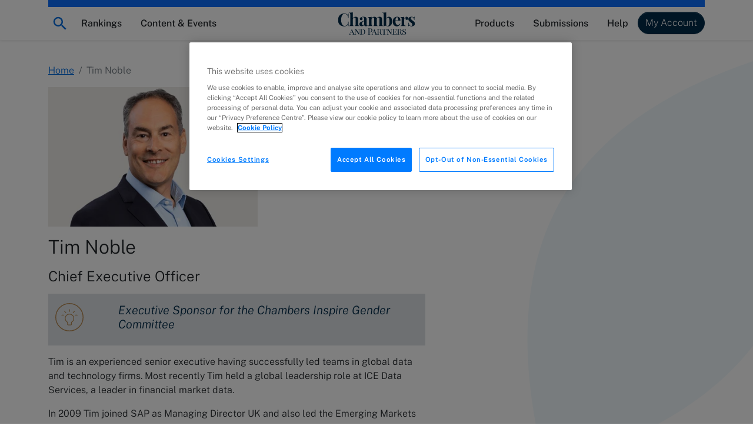

--- FILE ---
content_type: image/svg+xml
request_url: https://assets.chambers.com/backgrounds/IAM_Leaf.svg
body_size: 252
content:
<?xml version="1.0" encoding="UTF-8"?>
<svg width="534px" height="856px" viewBox="0 0 534 856" version="1.1" xmlns="http://www.w3.org/2000/svg" xmlns:xlink="http://www.w3.org/1999/xlink">
    <!-- Generator: Sketch 63.1 (92452) - https://sketch.com -->
    <title>Mask</title>
    <desc>Created with Sketch.</desc>
    <g id="01.-IAM--Sign-In" stroke="none" stroke-width="1" fill="none" fill-rule="evenodd">
        <g id="06.-SignIn_SystemError_XL" transform="translate(-906.000000, -168.000000)" fill="#F2FAFD">
            <path d="M1233.93603,67.7323467 C1043.95796,262.705464 948.979279,452.361382 949,636.700099 C949.020726,821.038816 1044.04205,1010.71623 1234.06397,1205.73235 C1424.04214,1011.57881 1519.02081,821.922889 1519,636.764595 C1518.97918,451.6063 1423.95786,261.928884 1233.93603,67.7323467 Z" id="Mask" transform="translate(1234.000000, 636.732347) scale(-1, 1) rotate(-30.000000) translate(-1234.000000, -636.732347) "></path>
        </g>
    </g>
</svg>

--- FILE ---
content_type: application/javascript; charset=UTF-8
request_url: https://chambers.com/cdn-cgi/challenge-platform/h/b/scripts/jsd/d251aa49a8a3/main.js?
body_size: 7844
content:
window._cf_chl_opt={AKGCx8:'b'};~function(b6,xS,xg,xL,xn,xw,xh,xq,b0,b2){b6=P,function(v,K,bL,b5,x,b){for(bL={v:490,K:425,x:551,b:572,e:626,N:440,H:495,D:538,c:536,B:590},b5=P,x=v();!![];)try{if(b=parseInt(b5(bL.v))/1*(parseInt(b5(bL.K))/2)+parseInt(b5(bL.x))/3*(-parseInt(b5(bL.b))/4)+-parseInt(b5(bL.e))/5*(-parseInt(b5(bL.N))/6)+-parseInt(b5(bL.H))/7+-parseInt(b5(bL.D))/8+parseInt(b5(bL.c))/9+parseInt(b5(bL.B))/10,K===b)break;else x.push(x.shift())}catch(e){x.push(x.shift())}}(X,794868),xS=this||self,xg=xS[b6(405)],xL={},xL[b6(434)]='o',xL[b6(485)]='s',xL[b6(601)]='u',xL[b6(416)]='z',xL[b6(587)]='n',xL[b6(581)]='I',xL[b6(419)]='b',xn=xL,xS[b6(430)]=function(K,x,N,H,bF,bV,bj,bX,D,Z,C,Q,A,y,I){if(bF={v:482,K:494,x:508,b:448,e:461,N:542,H:418,D:552,c:542,B:552,Z:502,a:445,C:484,Q:424,m:475,A:494,l:573,y:446,I:493,E:411},bV={v:469,K:591,x:484,b:588,e:417,N:446},bj={v:401,K:541,x:582,b:409},bX=b6,D={'SSIHs':function(E,M){return E<M},'qEluR':function(E,M){return E+M},'BycGy':function(E,M){return E+M},'cVtWs':function(E,M){return M===E},'WiDti':function(E,M,U,i){return E(M,U,i)},'hjuQv':bX(bF.v),'ueJOs':function(E,M,U){return E(M,U)},'wkfQD':function(E,M){return E+M}},null===x||D[bX(bF.K)](void 0,x))return H;for(Z=xY(x),K[bX(bF.x)][bX(bF.b)]&&(Z=Z[bX(bF.e)](K[bX(bF.x)][bX(bF.b)](x))),Z=K[bX(bF.N)][bX(bF.H)]&&K[bX(bF.D)]?K[bX(bF.c)][bX(bF.H)](new K[(bX(bF.B))](Z)):function(E,bv,M){for(bv=bX,E[bv(bV.v)](),M=0;D[bv(bV.K)](M,E[bv(bV.x)]);E[M]===E[D[bv(bV.b)](M,1)]?E[bv(bV.e)](D[bv(bV.N)](M,1),1):M+=1);return E}(Z),C='nAsAaAb'.split('A'),C=C[bX(bF.Z)][bX(bF.a)](C),Q=0;Q<Z[bX(bF.C)];A=Z[Q],y=D[bX(bF.Q)](xW,K,x,A),C(y)?(I=y==='s'&&!K[bX(bF.m)](x[A]),D[bX(bF.A)](D[bX(bF.l)],N+A)?B(D[bX(bF.y)](N,A),y):I||B(N+A,x[A])):D[bX(bF.I)](B,D[bX(bF.E)](N,A),y),Q++);return H;function B(E,M,bP){bP=bX,Object[bP(bj.v)][bP(bj.K)][bP(bj.x)](H,M)||(H[M]=[]),H[M][bP(bj.b)](E)}},xw=b6(546)[b6(533)](';'),xh=xw[b6(502)][b6(445)](xw),xS[b6(537)]=function(v,K,e5,e4,bK,x,N,H,D,B){for(e5={v:555,K:484,x:549,b:484,e:496,N:503,H:406,D:409,c:545,B:478},e4={v:585},bK=b6,x={'XGrgp':function(Z,C){return Z+C},'RYjeF':function(Z,C){return Z<C},'opCWF':function(Z,C){return C===Z},'GrrWH':function(Z,C){return Z(C)},'yobeL':function(Z,C){return Z+C}},N=Object[bK(e5.v)](K),H=0;H<N[bK(e5.K)];H++)if(D=N[H],D==='f'&&(D='N'),v[D]){for(B=0;x[bK(e5.x)](B,K[N[H]][bK(e5.b)]);x[bK(e5.e)](-1,v[D][bK(e5.N)](K[N[H]][B]))&&(x[bK(e5.H)](xh,K[N[H]][B])||v[D][bK(e5.D)](x[bK(e5.c)]('o.',K[N[H]][B]))),B++);}else v[D]=K[N[H]][bK(e5.B)](function(Z,bx){return bx=bK,x[bx(e4.v)]('o.',Z)})},xq=null,b0=xT(),b2=function(Nx,NK,Nv,NP,NX,N8,bl,x,b,e,N){return Nx={v:603,K:450,x:580},NK={v:410,K:616,x:436,b:465,e:500,N:510,H:447,D:510,c:602,B:429,Z:456,a:510,C:602,Q:594,m:569,A:409,l:422,y:510,I:594,E:543,M:473,f:593,U:453,i:593,z:623,o:544,s:584,S:521,g:409,L:584,n:558,J:466,W:622,Y:436,h:483,R:497},Nv={v:484},NP={v:531},NX={v:460,K:456,x:484,b:521,e:401,N:541,H:582,D:517,c:541,B:407,Z:407,a:460,C:401,Q:582,m:531,A:548,l:571,y:409,I:453,E:531,M:522,f:409,U:481,i:447,z:454,o:463,s:442,S:409,g:453,L:510,n:439,J:409,W:543,Y:531,h:409,R:543,k:473,O:462,d:464,G:562,j:531,V:458,F:449,T:442,X0:510,X1:473,X2:539,X3:562,X4:623,X5:409,X6:571,X7:544},N8={v:557,K:518},bl=b6,x={'CpUpm':function(H,D,c){return H(D,c)},'tocra':function(H,D){return H<D},'jlKDn':function(H,D){return H+D},'jsXoe':function(H,D){return D==H},'ZkRBn':function(H,D){return H-D},'tcVkG':function(H,D){return H(D)},'jnqNw':function(H,D){return H-D},'dcNGa':function(H,D){return H-D},'cUICc':function(H,D){return H(D)},'iLmGy':function(H,D){return H>D},'ZcvDx':function(H,D){return H<<D},'aqeij':function(H,D){return H==D},'NJgum':function(H,D){return H-D},'BNQqk':function(H,D){return H(D)},'LqXxy':function(H,D){return H<D},'BoJbQ':function(H,D){return D|H},'nTQNV':function(H,D){return H<<D},'GlEVC':function(H,D){return D==H},'ruiLR':function(H,D){return H>D},'KGgjU':function(H,D){return D|H},'Fnhnz':function(H,D){return H&D},'OzbNP':function(H,D){return H-D},'sYgTT':bl(Nx.v),'WouAh':function(H,D){return H>D},'IKRVq':function(H,D){return D!=H},'RIZOG':function(H,D){return D*H},'CZYdL':function(H,D){return D&H},'HyPEi':function(H,D){return H<D},'bymyA':function(H,D){return H<D},'vzQZN':function(H,D){return H+D}},b=String[bl(Nx.K)],e={'h':function(H,N7,N5,bI,D){return N7={v:404,K:604,x:480,b:468,e:521},N5={v:559},bI=bl,D={'YIjhV':function(c,B,Z,by){return by=P,x[by(N5.v)](c,B,Z)},'ZIkEp':bI(N8.v),'nEGXy':bI(N8.K)},H==null?'':e.g(H,6,function(c,bE,Z){if(bE=bI,D[bE(N7.v)]===bE(N7.K)){if(Z=D(),Z===null)return;a=(c&&m(A),D[bE(N7.x)](C,function(){Z()},1e3*Z))}else return D[bE(N7.b)][bE(N7.e)](c)})},'g':function(H,D,B,bM,Z,C,Q,A,y,I,E,M,U,i,z,o,s,S,L,J){if(bM=bl,Z={},Z[bM(NX.v)]=function(W,Y){return W+Y},C=Z,null==H)return'';for(A={},y={},I='',E=2,M=3,U=2,i=[],z=0,o=0,s=0;x[bM(NX.K)](s,H[bM(NX.x)]);s+=1)if(S=H[bM(NX.b)](s),Object[bM(NX.e)][bM(NX.N)][bM(NX.H)](A,S)||(A[S]=M++,y[S]=!0),L=x[bM(NX.D)](I,S),Object[bM(NX.e)][bM(NX.c)][bM(NX.H)](A,L))I=L;else if(bM(NX.B)!==bM(NX.Z))return C[bM(NX.a)]('o.',Z);else{if(Object[bM(NX.C)][bM(NX.N)][bM(NX.Q)](y,I)){if(256>I[bM(NX.m)](0)){for(Q=0;x[bM(NX.K)](Q,U);z<<=1,x[bM(NX.A)](o,x[bM(NX.l)](D,1))?(o=0,i[bM(NX.y)](x[bM(NX.I)](B,z)),z=0):o++,Q++);for(J=I[bM(NX.E)](0),Q=0;8>Q;z=z<<1.66|1.07&J,o==x[bM(NX.M)](D,1)?(o=0,i[bM(NX.f)](B(z)),z=0):o++,J>>=1,Q++);}else{for(J=1,Q=0;x[bM(NX.K)](Q,U);z=z<<1.63|J,o==x[bM(NX.U)](D,1)?(o=0,i[bM(NX.f)](x[bM(NX.i)](B,z)),z=0):o++,J=0,Q++);for(J=I[bM(NX.m)](0),Q=0;x[bM(NX.z)](16,Q);z=x[bM(NX.o)](z,1)|1.14&J,x[bM(NX.s)](o,D-1)?(o=0,i[bM(NX.S)](x[bM(NX.g)](B,z)),z=0):o++,J>>=1,Q++);}E--,x[bM(NX.A)](0,E)&&(E=Math[bM(NX.L)](2,U),U++),delete y[I]}else for(J=A[I],Q=0;Q<U;z=z<<1.97|J&1.82,o==x[bM(NX.n)](D,1)?(o=0,i[bM(NX.J)](x[bM(NX.W)](B,z)),z=0):o++,J>>=1,Q++);I=(E--,E==0&&(E=Math[bM(NX.L)](2,U),U++),A[L]=M++,String(S))}if(''!==I){if(Object[bM(NX.C)][bM(NX.N)][bM(NX.H)](y,I)){if(x[bM(NX.z)](256,I[bM(NX.Y)](0))){for(Q=0;Q<U;z<<=1,x[bM(NX.s)](o,D-1)?(o=0,i[bM(NX.h)](B(z)),z=0):o++,Q++);for(J=I[bM(NX.m)](0),Q=0;x[bM(NX.z)](8,Q);z=1&J|z<<1.51,D-1==o?(o=0,i[bM(NX.S)](x[bM(NX.R)](B,z)),z=0):o++,J>>=1,Q++);}else{for(J=1,Q=0;x[bM(NX.k)](Q,U);z=x[bM(NX.O)](x[bM(NX.d)](z,1),J),x[bM(NX.G)](o,x[bM(NX.M)](D,1))?(o=0,i[bM(NX.h)](B(z)),z=0):o++,J=0,Q++);for(J=I[bM(NX.j)](0),Q=0;x[bM(NX.V)](16,Q);z=x[bM(NX.F)](z<<1,1.44&J),D-1==o?(o=0,i[bM(NX.f)](B(z)),z=0):o++,J>>=1,Q++);}E--,x[bM(NX.T)](0,E)&&(E=Math[bM(NX.X0)](2,U),U++),delete y[I]}else for(J=A[I],Q=0;x[bM(NX.X1)](Q,U);z=z<<1.69|x[bM(NX.X2)](J,1),o==D-1?(o=0,i[bM(NX.J)](B(z)),z=0):o++,J>>=1,Q++);E--,x[bM(NX.X3)](0,E)&&U++}for(J=2,Q=0;x[bM(NX.K)](Q,U);z=x[bM(NX.F)](x[bM(NX.d)](z,1),J&1),o==x[bM(NX.X4)](D,1)?(o=0,i[bM(NX.X5)](B(z)),z=0):o++,J>>=1,Q++);for(;;)if(z<<=1,o==x[bM(NX.X6)](D,1)){i[bM(NX.f)](B(z));break}else o++;return i[bM(NX.X7)]('')},'j':function(H,bf){return bf=bl,null==H?'':''==H?null:e.i(H[bf(Nv.v)],32768,function(D,bU){return bU=bf,H[bU(NP.v)](D)})},'i':function(H,D,B,bt,Z,C,Q,A,y,I,E,M,U,i,z,o,s,S,J,L,Y){for(bt=bl,Z={},Z[bt(NK.v)]=x[bt(NK.K)],Z[bt(NK.x)]=bt(NK.b),C=Z,Q=[],A=4,y=4,I=3,E=[],i=B(0),z=D,o=1,M=0;x[bt(NK.e)](3,M);Q[M]=M,M+=1);for(s=0,S=Math[bt(NK.N)](2,2),U=1;S!=U;L=i&z,z>>=1,0==z&&(z=D,i=x[bt(NK.H)](B,o++)),s|=(0<L?1:0)*U,U<<=1);switch(s){case 0:for(s=0,S=Math[bt(NK.D)](2,8),U=1;x[bt(NK.c)](U,S);L=z&i,z>>=1,0==z&&(z=D,i=B(o++)),s|=x[bt(NK.B)](x[bt(NK.Z)](0,L)?1:0,U),U<<=1);J=b(s);break;case 1:for(s=0,S=Math[bt(NK.a)](2,16),U=1;x[bt(NK.C)](U,S);L=x[bt(NK.Q)](i,z),z>>=1,z==0&&(z=D,i=x[bt(NK.H)](B,o++)),s|=x[bt(NK.B)](x[bt(NK.m)](0,L)?1:0,U),U<<=1);J=b(s);break;case 2:return''}for(M=Q[3]=J,E[bt(NK.A)](J);;)if(bt(NK.l)===bt(NK.l)){if(o>H)return'';for(s=0,S=Math[bt(NK.y)](2,I),U=1;S!=U;L=x[bt(NK.I)](i,z),z>>=1,z==0&&(z=D,i=x[bt(NK.E)](B,o++)),s|=(x[bt(NK.M)](0,L)?1:0)*U,U<<=1);switch(J=s){case 0:for(s=0,S=Math[bt(NK.D)](2,8),U=1;S!=U;L=z&i,z>>=1,0==z&&(z=D,i=B(o++)),s|=(x[bt(NK.f)](0,L)?1:0)*U,U<<=1);Q[y++]=x[bt(NK.U)](b,s),J=y-1,A--;break;case 1:for(s=0,S=Math[bt(NK.y)](2,16),U=1;S!=U;L=z&i,z>>=1,0==z&&(z=D,i=B(o++)),s|=(x[bt(NK.i)](0,L)?1:0)*U,U<<=1);Q[y++]=b(s),J=x[bt(NK.z)](y,1),A--;break;case 2:return E[bt(NK.o)]('')}if(0==A&&(A=Math[bt(NK.y)](2,I),I++),Q[J])J=Q[J];else if(J===y)J=x[bt(NK.s)](M,M[bt(NK.S)](0));else return null;E[bt(NK.g)](J),Q[y++]=x[bt(NK.L)](M,J[bt(NK.S)](0)),A--,M=J,A==0&&(A=Math[bt(NK.D)](2,I),I++)}else Y={},Y[bt(NK.n)]=C[bt(NK.v)],Y[bt(NK.J)]=o.r,Y[bt(NK.W)]=C[bt(NK.Y)],Y[bt(NK.h)][bt(NK.R)](Y,'*')}},N={},N[bl(Nx.x)]=e.h,N}(),b3();function b4(b,e,Nr,bg,N,H,D,c,Z){if(Nr={v:506,K:610,x:501,b:603,e:597,N:465,H:432,D:506,c:567,B:567,Z:461,a:555,C:414,Q:465,m:558,A:466,l:622,y:597,I:483,E:497,M:466,f:433,U:412,i:483,z:497},bg=b6,N={},N[bg(Nr.v)]=function(B,Z){return Z===B},N[bg(Nr.K)]=function(B,Z){return B===Z},N[bg(Nr.x)]=bg(Nr.b),N[bg(Nr.e)]=bg(Nr.N),H=N,!b[bg(Nr.H)]){if(H[bg(Nr.D)](bg(Nr.c),bg(Nr.B)))return;else{for(Z=[];null!==H;Z=Z[bg(Nr.Z)](D[bg(Nr.a)](c)),B=Z[bg(Nr.C)](Z));return Z}}H[bg(Nr.K)](e,bg(Nr.Q))?(D={},D[bg(Nr.m)]=H[bg(Nr.x)],D[bg(Nr.A)]=b.r,D[bg(Nr.l)]=H[bg(Nr.y)],xS[bg(Nr.I)][bg(Nr.E)](D,'*')):(c={},c[bg(Nr.m)]=H[bg(Nr.x)],c[bg(Nr.M)]=b.r,c[bg(Nr.l)]=bg(Nr.f),c[bg(Nr.U)]=e,xS[bg(Nr.i)][bg(Nr.z)](c,'*'))}function xV(ea,bZ,v,K,x,b){return ea={v:437,K:607,x:600,b:488},bZ=b6,v={'qIqZW':function(e){return e()},'qldeX':function(e,N){return e-N}},K=3600,x=v[bZ(ea.v)](xj),b=Math[bZ(ea.K)](Date[bZ(ea.x)]()/1e3),v[bZ(ea.b)](b,x)>K?![]:!![]}function xd(ep,bH,v,K,ee,b){if(ep={v:403,K:509,x:487,b:605,e:515},bH=b6,v={'VMmqj':function(x,b){return x(b)},'zIzJK':function(x){return x()},'HRqsE':bH(ep.v)},K=v[bH(ep.K)](xk),null===K)return;if(xq){if(v[bH(ep.x)]!==bH(ep.b))clearTimeout(xq);else if(ee={v:467},b={'NDgSa':function(e,N,H){return e(N,H)}},!H){if(C=!![],!Q())return;v[bH(ep.e)](m,function(M,bD){bD=bH,b[bD(ee.v)](y,I,M)})}}xq=setTimeout(function(){xR()},1e3*K)}function xG(K,eD,bc,x,b){return eD={v:615,K:615,x:556},bc=b6,x={},x[bc(eD.v)]=function(e,N){return e<N},b=x,b[bc(eD.K)](Math[bc(eD.x)](),K)}function xY(v,bh,b9,K){for(bh={v:461,K:555,x:414},b9=b6,K=[];null!==v;K=K[b9(bh.v)](Object[b9(bh.K)](v)),v=Object[b9(bh.x)](v));return K}function xF(v,K,eI,ey,el,eA,ba,x,b,e,N){if(eI={v:618,K:459,x:611,b:491,e:476,N:471,H:564,D:609,c:470,B:491,Z:441,a:525,C:432,Q:540,m:486,A:547,l:477,y:505,I:526,E:606,M:553,f:472,U:568,i:580,z:613},ey={v:532},el={v:513,K:513,x:530,b:465,e:609,N:576},eA={v:451,K:547},ba=b6,x={'qBhKc':function(H,D){return H(D)},'lFQzK':function(H,D){return H(D)},'ZRJHW':function(H,D){return H+D},'WtRyo':ba(eI.v),'oGRnN':function(H){return H()}},b=xS[ba(eI.K)],console[ba(eI.x)](xS[ba(eI.b)]),e=new xS[(ba(eI.e))](),e[ba(eI.N)](ba(eI.H),x[ba(eI.D)](ba(eI.c),xS[ba(eI.B)][ba(eI.Z)])+ba(eI.a)+b.r),b[ba(eI.C)]){if(ba(eI.Q)!==x[ba(eI.m)])e[ba(eI.A)]=5e3,e[ba(eI.l)]=function(bC){bC=ba,x[bC(eA.v)](K,bC(eA.K))};else return}e[ba(eI.y)]=function(bQ){bQ=ba,e[bQ(el.v)]>=200&&e[bQ(el.K)]<300?x[bQ(el.x)](K,bQ(el.b)):K(x[bQ(el.e)](bQ(el.N),e[bQ(el.v)]))},e[ba(eI.I)]=function(bm){bm=ba,K(bm(ey.v))},N={'t':xj(),'lhr':xg[ba(eI.E)]&&xg[ba(eI.E)][ba(eI.M)]?xg[ba(eI.E)][ba(eI.M)]:'','api':b[ba(eI.C)]?!![]:![],'c':x[ba(eI.f)](xO),'payload':v},e[ba(eI.U)](b2[ba(eI.i)](JSON[ba(eI.z)](N)))}function xu(e6,bb,b,N,H,D,c,B,Z,a,C){N=(e6={v:612,K:608,x:617,b:533,e:512,N:479,H:614,D:428,c:474,B:550,Z:415,a:577,C:479,Q:624,m:511,A:612,l:574},bb=b6,b={},b[bb(e6.v)]=bb(e6.K),b);try{for(H=bb(e6.x)[bb(e6.b)]('|'),D=0;!![];){switch(H[D++]){case'0':c={};continue;case'1':c=pRIb1(Z,a[bb(e6.e)],'d.',c);continue;case'2':xg[bb(e6.N)][bb(e6.H)](a);continue;case'3':c=pRIb1(Z,Z,'',c);continue;case'4':return B={},B.r=c,B.e=null,B;case'5':a[bb(e6.D)]=bb(e6.c);continue;case'6':c=pRIb1(Z,Z[bb(e6.B)]||Z[bb(e6.Z)],'n.',c);continue;case'7':Z=a[bb(e6.a)];continue;case'8':xg[bb(e6.C)][bb(e6.Q)](a);continue;case'9':a=xg[bb(e6.m)](N[bb(e6.A)]);continue;case'10':a[bb(e6.l)]='-1';continue}break}}catch(Q){return C={},C.r={},C.e=Q,C}}function xJ(v,K,bn,b7){return bn={v:566,K:566,x:401,b:561,e:582,N:503,H:589},b7=b6,K instanceof v[b7(bn.v)]&&0<v[b7(bn.K)][b7(bn.x)][b7(bn.b)][b7(bn.e)](K)[b7(bn.N)](b7(bn.H))}function X(NA){return NA='event,OzbNP,removeChild,AdeF3,5SHkzlj,prototype,catch,RSLyx,ZIkEp,document,GrrWH,ykUmB,dHrlr,push,GdzIl,wkfQD,detail,oGSBO,getPrototypeOf,navigator,symbol,splice,from,boolean,function,opaXE,qKQGr,loading,WiDti,8uzaogr,IalcQ,errorInfoObject,style,RIZOG,pRIb1,pkLOA2,api,error,object,fkFQt,OsVhy,qIqZW,OUTud,NJgum,6467640sxPtxC,AKGCx8,aqeij,onreadystatechange,randomUUID,bind,BycGy,cUICc,getOwnPropertyNames,KGgjU,fromCharCode,qBhKc,chctx,tcVkG,iLmGy,RtXsQ,tocra,error on cf_chl_props,ruiLR,__CF$cv$params,Guext,concat,BoJbQ,ZcvDx,nTQNV,success,sid,NDgSa,nEGXy,sort,/cdn-cgi/challenge-platform/h/,open,oGRnN,LqXxy,display: none,isNaN,XMLHttpRequest,ontimeout,map,body,YIjhV,dcNGa,d.cookie,parent,length,string,WtRyo,HRqsE,qldeX,isArray,30047JTFsER,_cf_chl_opt,Djfgb,ueJOs,cVtWs,431837tqIhfB,opCWF,postMessage,CnwA5,jsd,WouAh,vJpbG,includes,indexOf,JBxy9,onload,NcFvH,OAEmD,Object,zIzJK,pow,createElement,contentDocument,status,addEventListener,VMmqj,IKuOX,jlKDn,RYwyFQSu6xnt42fBroaNM-OAU9id7V0IDTgCGpq+ePWcbh3XHKzjEJZ81m5Lv$lks,1|2|4|3|0,DOMContentLoaded,charAt,jnqNw,xteBl,qGmqn,/jsd/oneshot/d251aa49a8a3/0.2842407659894839:1768806779:GBoUvFg-hMwzWIc0pYm0EHHP-VcsmXUJetJBVyS_rAY/,onerror,XzDho,LRmiB4,aUjz8,lFQzK,charCodeAt,xhr-error,split,gXjHM,Tidbc,3318642JEczQO,rxvNi8,10380312liRahU,Fnhnz,yTlFV,hasOwnProperty,Array,BNQqk,join,yobeL,_cf_chl_opt;JJgc4;PJAn2;kJOnV9;IWJi4;OHeaY1;DqMg0;FKmRv9;LpvFx1;cAdz2;PqBHf2;nFZCC5;ddwW5;pRIb1;rxvNi8;RrrrA2;erHi9,timeout,jsXoe,RYjeF,clientInformation,2490399UNSGOl,Set,href,VFkmn,keys,random,fGiIS,source,CpUpm,VKtMg,toString,GlEVC,ITdyE,POST,TIqVU,Function,rdoYA,send,HyPEi,/invisible/jsd,ZkRBn,4AaMKZm,hjuQv,tabIndex,SAdLa,http-code:,contentWindow,vhvdm,kuKJx,lnmQC,bigint,call,SSTpq3,vzQZN,XGrgp,eNVOX,number,qEluR,[native code],14173650VMsjqR,SSIHs,SulGe,bymyA,CZYdL,readyState,/b/ov1/0.2842407659894839:1768806779:GBoUvFg-hMwzWIc0pYm0EHHP-VcsmXUJetJBVyS_rAY/,fwagK,JKJLk,SMHoL,now,undefined,IKRVq,cloudflare-invisible,pfZDy,NhQyE,location,floor,iframe,ZRJHW,QemzV,log,kamtP,stringify,appendChild,MlhSa,sYgTT,9|5|10|2|7|0|3|6|1|8|4,IsBEU,XYIwd,ShAAW,TYlZ6'.split(','),X=function(){return NA},X()}function b3(NC,Na,ND,bi,v,K,x,b,e){if(NC={v:532,K:592,x:438,b:619,e:459,N:595,H:423,D:514,c:520,B:443,Z:443},Na={v:595,K:423,x:586,b:426,e:554,N:443,H:547,D:477},ND={v:534,K:534,x:455,b:408,e:575,N:578,H:492},bi=b6,v={'RtXsQ':bi(NC.v),'xteBl':function(N,H,D){return N(H,D)},'gXjHM':bi(NC.K),'dHrlr':bi(NC.x),'vhvdm':function(N){return N()},'Djfgb':function(N,H){return N(H)},'eNVOX':function(N,H){return H!==N},'IalcQ':bi(NC.b)},K=xS[bi(NC.e)],!K)return;if(!xV())return;(x=![],b=function(NH,bz){if(NH={v:523},bz=bi,v[bz(ND.v)]!==v[bz(ND.K)])K(v[bz(ND.x)]);else if(!x){if(v[bz(ND.b)]!==bz(ND.e)){if(x=!![],!v[bz(ND.N)](xV))return;v[bz(ND.H)](xR,function(H,bo){bo=bz,v[bo(NH.v)](b4,K,H)})}else return null}},xg[bi(NC.N)]!==bi(NC.H))?b():xS[bi(NC.D)]?xg[bi(NC.D)](bi(NC.c),b):(e=xg[bi(NC.B)]||function(){},xg[bi(NC.Z)]=function(NZ,bs,H){(NZ={v:524,K:547},bs=bi,e(),xg[bs(Na.v)]!==bs(Na.K))&&(v[bs(Na.x)](v[bs(Na.b)],bs(Na.e))?(xg[bs(Na.N)]=e,b()):(H={'qGmqn':function(D,c){return D(c)}},b[bs(Na.H)]=5e3,e[bs(Na.D)]=function(bS){bS=bs,H[bS(NZ.v)](H,bS(NZ.K))}))})}function xk(eP,bp,K,x,b,e,N,H){for(eP={v:620,K:535,x:587,b:519,e:533,N:459,H:535},bp=b6,K={},K[bp(eP.v)]=function(D,c){return D!==c},K[bp(eP.K)]=bp(eP.x),x=K,b=bp(eP.b)[bp(eP.e)]('|'),e=0;!![];){switch(b[e++]){case'0':return H;case'1':N=xS[bp(eP.N)];continue;case'2':if(!N)return null;continue;case'3':if(x[bp(eP.v)](typeof H,x[bp(eP.H)])||H<30)return null;continue;case'4':H=N.i;continue}break}}function b1(b,N,et,bA,H,D,c,B,Z,a,C,Q,m){if(et={v:596,K:570,x:564,b:565,e:625,N:621,H:459,D:527,c:527,B:470,Z:491,a:441,C:563,Q:516,m:476,A:471,l:421,y:547,I:477,E:498,M:583,f:528,U:528,i:431,z:529,o:504,s:427,S:452,g:558,L:499,n:568,J:580},bA=b6,H={'TIqVU':function(A,l){return A(l)},'XzDho':function(A,l){return A+l},'ITdyE':bA(et.v),'IKuOX':bA(et.K),'opaXE':bA(et.x)},!H[bA(et.b)](xG,0))return![];c=(D={},D[bA(et.e)]=b,D[bA(et.N)]=N,D);try{B=xS[bA(et.H)],Z=H[bA(et.D)](H[bA(et.c)](bA(et.B),xS[bA(et.Z)][bA(et.a)])+H[bA(et.C)],B.r)+H[bA(et.Q)],a=new xS[(bA(et.m))](),a[bA(et.A)](H[bA(et.l)],Z),a[bA(et.y)]=2500,a[bA(et.I)]=function(){},C={},C[bA(et.E)]=xS[bA(et.Z)][bA(et.E)],C[bA(et.M)]=xS[bA(et.Z)][bA(et.M)],C[bA(et.f)]=xS[bA(et.Z)][bA(et.U)],C[bA(et.i)]=xS[bA(et.Z)][bA(et.z)],C[bA(et.o)]=b0,Q=C,m={},m[bA(et.s)]=c,m[bA(et.S)]=Q,m[bA(et.g)]=bA(et.L),a[bA(et.n)](b2[bA(et.J)](m))}catch(A){}}function xT(eE,br){return eE={v:444},br=b6,crypto&&crypto[br(eE.v)]?crypto[br(eE.v)]():''}function xj(ec,bB,v){return ec={v:459,K:607},bB=b6,v=xS[bB(ec.v)],Math[bB(ec.K)](+atob(v.t))}function xR(v,e9,e8,bN,K,x){e9={v:598,K:457},e8={v:420},bN=b6,K={'JKJLk':function(b,e,N){return b(e,N)}},x=xu(),xF(x.r,function(b,be){be=P,typeof v===be(e8.v)&&v(b),xd()}),x.e&&K[bN(e9.v)](b1,bN(e9.K),x.e)}function xW(x,e,N,bw,b8,H,D,B,Z){D=(bw={v:435,K:599,x:434,b:507,e:560,N:579,H:413,D:420,c:435,B:402,Z:547,a:542,C:489},b8=b6,H={},H[b8(bw.v)]=function(C,Q){return C===Q},H[b8(bw.K)]=b8(bw.x),H[b8(bw.b)]=b8(bw.e),H[b8(bw.N)]=function(C,Q){return C==Q},H[b8(bw.H)]=b8(bw.D),H);try{B=e[N]}catch(C){return'i'}if(B==null)return D[b8(bw.c)](void 0,B)?'u':'x';if(D[b8(bw.K)]==typeof B){if(D[b8(bw.b)]===b8(bw.e))try{if(D[b8(bw.N)](b8(bw.D),typeof B[b8(bw.B)]))return B[b8(bw.B)](function(){}),'p'}catch(Q){}else H(b8(bw.Z))}return x[b8(bw.a)][b8(bw.C)](B)?'a':B===x[b8(bw.a)]?'D':B===!0?'T':!1===B?'F':(Z=typeof B,D[b8(bw.H)]==Z?xJ(x,B)?'N':'f':xn[Z]||'?')}function P(v,K,x,b){return v=v-401,x=X(),b=x[v],b}function xO(){return xk()!==null}}()

--- FILE ---
content_type: image/svg+xml
request_url: https://assets-cdn.chambers.com/cdn-cgi/image/format=auto,fit=scale-down,width=48/https://assets.chambers.com/wp-content/uploads/2020/05/22155513/Group-9.svg
body_size: 164
content:
<?xml version="1.0" encoding="utf-8"?>
<svg xmlns="http://www.w3.org/2000/svg" fill="none" height="48" viewBox="0 0 48 48" width="48">
  <circle cx="24" cy="24" r="23.25" stroke="#B68A52" stroke-width="1.5"/>
  <path d="M31.4899 26.0637C31.4948 24.7562 31.15 23.4712 30.4912 22.3417C29.8325 21.2123 28.8837 20.2796 27.7432 19.6401C26.6028 19.0007 25.3121 18.6778 24.0049 18.705C22.6977 18.7321 21.4215 19.1083 20.3085 19.7946C19.1956 20.4808 18.2864 21.4521 17.6751 22.6079C17.0638 23.7637 16.7727 25.062 16.8319 26.3681C16.891 27.6743 17.2984 28.9408 18.0117 30.0366C18.725 31.1324 19.7183 32.0175 20.8888 32.6003V36.2039C20.8942 36.4169 20.9827 36.6194 21.1354 36.7681C21.288 36.9169 21.4927 37.0001 21.7058 37H26.6083C26.8215 37.0001 27.0262 36.9169 27.1788 36.7681C27.3315 36.6194 27.42 36.4169 27.4254 36.2039V32.5375C28.6327 31.9365 29.6509 31.0142 30.3679 29.8721C31.085 28.7299 31.4732 27.4121 31.4899 26.0637V26.0637Z" stroke="#B68A52" stroke-linecap="round" stroke-linejoin="round" stroke-width="1.25"/>
  <path d="M24.1571 11V14.1426" stroke="#B68A52" stroke-linecap="round" stroke-linejoin="round" stroke-width="1.25"/>
  <path d="M32.5374 13.996L30.3167 16.2377" stroke="#B68A52" stroke-linecap="round" stroke-linejoin="round" stroke-width="1.25"/>
  <path d="M37.3143 20.4907H34.1716" stroke="#B68A52" stroke-linecap="round" stroke-linejoin="round" stroke-width="1.25"/>
  <path d="M15.7767 13.996L17.9975 16.2377" stroke="#B68A52" stroke-linecap="round" stroke-linejoin="round" stroke-width="1.25"/>
  <path d="M11 20.4907H14.1426" stroke="#B68A52" stroke-linecap="round" stroke-linejoin="round" stroke-width="1.25"/>
</svg>